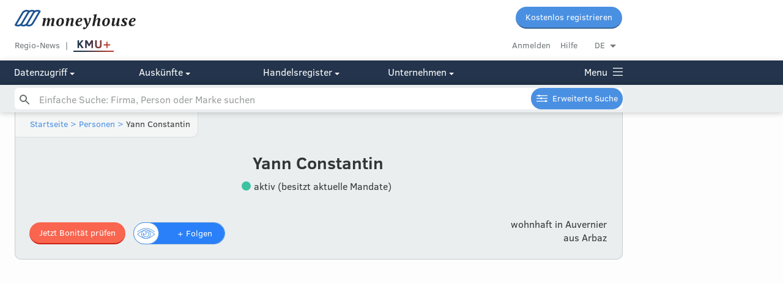

--- FILE ---
content_type: text/html; charset=utf-8
request_url: https://www.moneyhouse.ch/de/person/constantin-yann-126968137701
body_size: 12742
content:
<!DOCTYPE html>
<html lang="de">
  <head>
    <script type="text/javascript" data-cmp-ab="1" src="https://cdn.consentmanager.net/delivery/autoblocking/dc6ba5572498.js" data-cmp-host="d.delivery.consentmanager.net" data-cmp-cdn="cdn.consentmanager.net" data-cmp-codesrc="1"></script>
    <meta charset="utf-8">
    <meta http-equiv="X-UA-Compatible" content="IE=edge">
    <meta name="viewport" content="width=device-width, initial-scale=1, maximum-scale=1, user-scalable=no">
    <meta name="format-detection" content="telephone=no">
    <script type="text/javascript">
      dataLayer=[{
        'dimension1': 'User',
      }];
    </script>
    <script>
      window.addEventListener('DOMContentLoaded', function () {
        (function(w,d,s,l,i){w[l]=w[l]||[];w[l].push({'gtm.start':new Date().getTime(),event:'gtm.js'});var f=d.getElementsByTagName(s)[0],j=d.createElement(s),dl=l!='dataLayer'?'&l='+l:'';j.async=true;j.src='//www.googletagmanager.com/gtm.js?id='+i+dl+'&gtm_auth=undefined&gtm_preview=undefined&gtm_cookies_win=x';f.parentNode.insertBefore(j,f);})(window,document,'script','dataLayer','GTM-MWNJKZ');
        //- -- End Google Tag Manager --
      })
      
    </script>
    <script type="text/javascript">
      digitalData= {
        'page': {
          'pageInfo': {
            'pageID': "constantin-yann-126968137701",
            'pageName': window.location.pathName,
            'language': "",
          },
          'category': {
            'primaryCategory': "hrperson",
            'subCategory1': "overview",
          },
        },
        'component': [
          {
            'componentInfo': {
              'componentID': "35dd3c3a-3a73-41fa-95ff-b72c5f3771ec",
              'componentName': "Yann Constantin",
            },
            'category': {
              'componentType': "hrperson-overview", //company profile ??
            },
            'attributes': {
              'companyCHEID': "",
              'companyCHID': "",
              'companyLegalForm': "",
              'companyLanguage': "",
              'companyStatus': "",
              'hrPersonActiveMandate': "true",
            },
          },
        ],
        'user': [
          {
            'profile': [
              {
                'profileInfo': {
                  'profileID': "",
                  'gender': "",
                },
                'attributes': {
                  'c1': {
                    'subscriptionStatus': "false", // true for premium or not?
                  },
                },
              },
            ],
          },
        ],
      };
    </script>
    <script type="text/javascript">
      digitalData.event = [
        {
          'eventInfo': {
            'eventName': "content-view", //Profile Interaction ??
            'eventAction': "display", //display ??
            'eventPosition': "",
            'eventValue': "",
            'eventNonInteractive': false,
            'type': "hrperson-overview", //company profile ??
            'componentID': "35dd3c3a-3a73-41fa-95ff-b72c5f3771ec",
            'componentName': "Yann Constantin",
            'timeStamp': new Date(),
          },
          'category': {
            'primaryCategory': "hrperson", //company profile ??
            'subCategory1': "overview", //do we need those?
            'subCategory2': "",
            'subCategory3': "",
          },
        },
      ];
    </script>
    <script defer="" src="https://tms.danzz.ch/scripts/t.min.js"></script>
    <link rel="stylesheet" href="/css/styles-87163e3db4.css">
    <!--remove x-default if /person page-->
    <link rel="alternate" hreflang="de" href="https://www.moneyhouse.ch/de/person/constantin-yann-126968137701">
    <link rel="alternate" hreflang="en" href="https://www.moneyhouse.ch/en/person/constantin-yann-126968137701">
    <link rel="alternate" hreflang="fr" href="https://www.moneyhouse.ch/fr/person/constantin-yann-126968137701">
    <link rel="alternate" hreflang="it" href="https://www.moneyhouse.ch/it/person/constantin-yann-126968137701">
    <title>Yann Constantin in Auvernier - Auskünfte | Moneyhouse</title>
    <meta name="description" content="Yann Constantin in Auvernier aus Arbaz ✓ Verbunden mit 1 Firma ✓ keine Beteiligungen ✓ CBOX Services SA ✓">
    <meta name="robots" content="index, follow">
    <meta property="og:site_name" content="Moneyhouse"/>
    <meta property="og:locale" content="de_DE"/>
    <meta property="og:locale:alternate" content="en_GB"/>
    <meta property="og:locale:alternate" content="fr_FR"/>
    <meta property="og:locale:alternate" content="it_IT"/>
    <meta property="og:type" content="business.business"/>
    <meta property="og:title" content="Yann Constantin in Auvernier - Auskünfte | Moneyhouse"/>
    <meta property="og:url" content="http://www.moneyhouse.ch/de/person/constantin-yann-126968137701"/>
    <meta property="og:image" content="http://www.moneyhouse.ch/assets/images/moneyhouse-og.png"/>
    <meta property="og:description" content="Yann Constantin in Auvernier aus Arbaz ✓ Verbunden mit 1 Firma ✓ keine Beteiligungen ✓ CBOX Services SA ✓"/>
    <meta name="twitter:card" content="summary_large_image"/>
    <meta name="twitter:site" content="@moneyhouse_ch"/>
    <meta name="twitter:title" content="Yann Constantin in Auvernier - Auskünfte | Moneyhouse"/>
    <meta name="twitter:description" content="Yann Constantin in Auvernier aus Arbaz ✓ Verbunden mit 1 Firma ✓ keine Beteiligungen ✓ CBOX Services SA ✓"/>
    <meta name="twitter:image" content="http://www.moneyhouse.ch/assets/images/moneyhouse-og.png"/>
    <script type="application/ld+json">
      {
          "@context": "http://schema.org/",
          "@type": "Person",
          "name": "Yann Constantin",
          "url": "http://www.moneyhouse.ch/de/person/constantin-yann-126968137701",
          "nationality": "Schweiz",
          "birthPlace": "Arbaz",
          "worksFor": [{"@type":"EmployeeRole","roleName":"Verwaltungsrat-Einzelmitglied","startDate":"2025-12-24","worksFor":{"@type":"Organization","name":"CBOX Services SA","url":"www.moneyhouse.ch/de/company/cbox-services-sa-14025905631"}}]
      }
      
    </script>
    <link rel="apple-touch-icon" sizes="57x57" href="/assets/favicons/apple-touch-icon-57x57.png">
    <link rel="apple-touch-icon" sizes="60x60" href="/assets/favicons/apple-touch-icon-60x60.png">
    <link rel="apple-touch-icon" sizes="72x72" href="/assets/favicons/apple-touch-icon-72x72.png">
    <link rel="apple-touch-icon" sizes="76x76" href="/assets/favicons/apple-touch-icon-76x76.png">
    <link rel="apple-touch-icon" sizes="114x114" href="/assets/favicons/apple-touch-icon-114x114.png">
    <link rel="apple-touch-icon" sizes="120x120" href="/assets/favicons/apple-touch-icon-120x120.png">
    <link rel="apple-touch-icon" sizes="144x144" href="/assets/favicons/apple-touch-icon-144x144.png">
    <link rel="apple-touch-icon" sizes="152x152" href="/assets/favicons/apple-touch-icon-152x152.png">
    <link rel="apple-touch-icon" sizes="180x180" href="/assets/favicons/apple-touch-icon-180x180.png">
    <link rel="icon" type="image/png" href="/assets/favicons/favicon-32x32.png" sizes="32x32">
    <link rel="icon" type="image/png" href="/assets/favicons/favicon-96x96.png" sizes="96x96">
    <link rel="icon" type="image/png" href="/assets/favicons/favicon-16x16.png" sizes="16x16">
    <link rel="manifest" href="/assets/favicons/manifest.json">
    <link rel="mask-icon" href="/assets/favicons/safari-pinned-tab.svg" color="#5bbad5">
    <script>
      window.audienzz = window.audienzz || {};
      
    </script>
    <script src="https://adnz.co/header.js?adTagId=28" async="async"></script>
    <meta name="theme-color" content="#ffffff">
  </head>
  <body>
    <noscript>
      <iframe src="//www.googletagmanager.com/ns.html?id=GTM-MWNJKZ&gtm_auth=undefined&gtm_preview=undefined&gtm_cookies_win=x" height="0" width="0" style="display:none;visibility:hidden"></iframe>
    </noscript>
    <input id="hrUrl" type="hidden" value="https://handelsregister.moneyhouse.ch/">
    <nav class="header">
      <div class="mobile-blue-header"><a class="logo-container" href="/de/"><img class="narrow-nav-logo is-hidden-tablet" src="/assets/icons/moneyhouse_logo.svg"/><img class="narrow-nav-logo is-hidden-desktop" src="/assets/icons/moneyhouse_logo_white.svg"/></a><a class="js-menu menu-container" href="javascript:void(0)"><span class="menu icon icon-menu_grey">Menu</span></a>
        <div class="section narrow-nav-menu js-menu-target">
          <div class="narrow-nav-inner">
            <div class="l-grid language-radiogroup-mobile">
              <div class="l-grid-cell l-one-whole">
                <div class="section--small radiogroup language-radiogroup">
                  <div class="l-grid-cell l-one-quarter language-item">
                    <input name="locale_de" id="locale_de" type="radio" checked="checked"/>
                    <label class="center js-select-language round-left" for="locale_de" data-lang="de" data-path="/person/constantin-yann-126968137701">DE</label>
                  </div>
                  <div class="l-grid-cell l-one-quarter language-item">
                    <input name="locale_en" id="locale_en" type="radio"/>
                    <label class="center js-select-language" for="locale_en" data-lang="en" data-path="/person/constantin-yann-126968137701">EN</label>
                  </div>
                  <div class="l-grid-cell l-one-quarter language-item">
                    <input name="locale_fr" id="locale_fr" type="radio"/>
                    <label class="center js-select-language" for="locale_fr" data-lang="fr" data-path="/person/constantin-yann-126968137701">FR</label>
                  </div>
                  <div class="l-grid-cell l-one-quarter language-item">
                    <input name="locale_it" id="locale_it" type="radio"/>
                    <label class="center js-select-language round-right" for="locale_it" data-lang="it" data-path="/person/constantin-yann-126968137701">IT</label>
                  </div>
                </div>
              </div>
            </div>
            <div class="section"><a class="button" href="/de/register?redirectUrl=%2Fperson%2Fconstantin-yann-126968137701" external="external">Kostenlos registrieren</a>
              <div class="section--content" style="margin-top: 10px"><a class="gray button button--secondary" href="/de/login?redirectUrl=%2Fperson%2Fconstantin-yann-126968137701">Anmelden</a>
              </div>
            </div>
            <div class="section--small section--bordered no-padding menu-category-mobile">
              <div class="menu-category-mobile">
                <div class="menu-title-item-mobile"><a class="title-link opened" href="javascript:void(0)" #="#">Yann Constantin</a>
                  <div class="hidden-menu-elements">
                    <div class="company-menu-link"><a class="active" href="/de/person/constantin-yann-126968137701" rel="nofollow">Übersicht</a>
                    </div>
                    <div class="company-menu-link"><a href="/de/person/constantin-yann-126968137701/reports" rel="nofollow">Auskünfte</a>
                    </div>
                    <div class="company-menu-link"><a href="/de/person/constantin-yann-126968137701/mandates" rel="nofollow">Mandate</a>
                    </div>
                    <div class="company-menu-link"><a href="/de/person/constantin-yann-126968137701/network" rel="nofollow">Netzwerk</a>
                    </div>
                    <div class="company-menu-link"><a href="/de/person/constantin-yann-126968137701/shares" rel="nofollow">Beteiligungen</a>
                    </div>
                  </div>
                </div>
              </div>
            </div>
            <div class="section--small section--bordered no-padding menu-category-mobile" id="cms-menu" style="display: none"></div>
            <div class="section--small section--bordered no-padding">
              <div class="menu-category-mobile">
                <div class="menu-title-item-mobile"><a href="/de/advancedsearch">Erweiterte Suche</a>
                </div>
              </div>
            </div>
            <div class="section--small section--bordered no-padding menu-category-mobile">
              <div class="menu-category-mobile">
                <div class="menu-title-item-mobile"><a class="title-link opened" href="javascript:void(0)" #="#">Datenzugriff</a>
                  <div class="hidden-menu-elements"><a href="/de/overview">Übersicht Mitgliedschaften</a><a href="/de/membership">Voller Datenzugriff</a><a href="/de/apiintegration">Public API</a><a href="/de/enterprise">Corporate-Angebote</a><a href="/de/companieslists">Firmenlisten</a><a href="https://address.moneyhouse.ch/" rel="nofollow" target="_blank">Adressen kaufen</a>
                  </div>
                </div>
                <div class="menu-title-item-mobile"><a class="title-link closed" href="javascript:void(0)" #="#">Auskünfte</a>
                  <div class="hidden-menu-elements" style="display:none"><a href="/de/businessreports">Übersicht</a><a href="/de/creditrating">Bonitätsauskunft</a><a href="/de/paymentbehaviour">Zahlungsverhalten</a><a href="/de/economicinformation">Wirtschaftsauskunft</a><a href="/de/shareholderinformation">Beteiligungsauskunft</a><a href="/de/paymentcollection">Betreibungsauskunft</a>
                  </div>
                </div>
                <div class="menu-title-item-mobile"><a class="title-link closed" href="javascript:void(0)" #="#">Handelsregister</a>
                  <div class="hidden-menu-elements" style="display:none"><a href="/de/commercialregister/foundation">Firma gründen</a><a href="/de/commercialregister/liquidation">Firma liquidieren</a><a href="/de/commercialregister/services" rel="nofollow">Änderung Eintrag</a>
                  </div>
                </div>
                <div class="menu-title-item-mobile"><a class="title-link closed" href="javascript:void(0)" #="#">Unternehmen</a>
                  <div class="hidden-menu-elements" style="display:none"><a href="/de/about">Über uns</a><a href="https://www.audienzz.ch/premium-brand/moneyhouse" target="_blank">Werbung schalten</a><a href="/de/datasources">Datenquellen</a><a href="/de/contact">Kontakt</a>
                  </div>
                </div>
              </div>
            </div>
            <div class="section--small section--bordered no-padding menu-category-mobile"><a href="/de/kmuplus" rel="nofollow">
                <div id="kmupluslogo"><img src="/assets/images/KMUplus_default.svg" id="kmupluslogo_default" style="height: 26px;"/><img src="/assets/images/KMUplus_hover-active.svg" id="kmupluslogo_hover" style="height: 26px;"/></div></a><a href="/de/region">Regio-News</a><a href="/de/howto">Hilfebereich</a>
            </div>
            <div class="section--small no-padding menu-category-mobile"><a href="/de/terms">AGB</a><a href="/de/privacy">Datenschutz</a><a href="/de/imprint">Impressum</a>
            </div>
            <div class="section--huge"></div>
          </div>
        </div>
      </div>
      <div class="top-nav is-hidden-mobile is-hidden-tablet fixed-header">
        <div class="nav-desktop">
          <div class="container">
            <div class="content">
              <div class="l-grid-cell l-one-whole">
                <div class="l-grid-cell l-three-fifths"><a class="header__logo" href="/de/"><img class="header__logo__img" src="/assets/icons/moneyhouse_logo.svg"/></a>
                </div>
                <div class="l-grid-cell l-two-fifths header__buttons"><a class="button button--small" href="/de/register?redirectUrl=%2Fperson%2Fconstantin-yann-126968137701" external="external">Kostenlos registrieren</a>
                </div>
              </div>
              <div class="l-grid-cell l-one-whole">
                <div class="l-grid-cell l-three-fifths header__service__nav service-link-block"><a class="top-nav-item service gray" href="/de/region">Regio-News</a><a class="top-nav-item gray no-after" href="/de/kmuplus" rel="nofollow">
                    <div id="kmupluslogo"><img src="/assets/images/KMUplus_default.svg" id="kmupluslogo_default" style="height: 26px;"/><img src="/assets/images/KMUplus_hover-active.svg" id="kmupluslogo_hover" style="height: 26px;"/></div></a><a class="js-trigger-modal js-auto-redirect hidden" href="javascript:void(0)" id="scroll-login" data-modal-id="login-modal" data-redirect-uri="http://www.moneyhouse.ch/de/person/constantin-yann-126968137701"></a>
                </div>
                <div class="l-grid-cell l-two-fifths header__account__nav"><a class="gray top-nav-item" href="/de/login?redirectUrl=%2Fperson%2Fconstantin-yann-126968137701">Anmelden</a><a class="top-nav-item gray" href="/de/howto">Hilfe</a>
                  <div class="dropdown-container minor top-nav-item last" id="language-dropdown">
                    <div class="dropdown js-dropdown-toggle">DE</div>
                    <ul class="dropdown-options js-dropdown-options not-displayed">
                      <li><a class="js-select-language" href="javascript:void(0)" data-path="/person/constantin-yann-126968137701" data-lang="de">Deutsch</a>
                      </li>
                      <li><a class="js-select-language" href="javascript:void(0)" data-path="/person/constantin-yann-126968137701" data-lang="fr">Français</a>
                      </li>
                      <li><a class="js-select-language" href="javascript:void(0)" data-path="/person/constantin-yann-126968137701" data-lang="it">Italiano</a>
                      </li>
                      <li><a class="js-select-language" href="javascript:void(0)" data-path="/person/constantin-yann-126968137701" data-lang="en">English</a>
                      </li>
                    </ul>
                  </div>
                </div>
              </div>
            </div>
          </div>
          <div class="header-navigation" style="background: #23344c;">
            <div class="container">
              <div class="content">
                <div class="l-grid is-hidden-tablet">
                  <div class="l-grid-cell l-one-fifth is-hidden-tablet"><a class="js-header-menu-button" href="javascript:void(0)" #="#">Datenzugriff
                      <div class="icon icon-select-arrow-white"></div></a>
                  </div>
                  <div class="l-grid-cell l-one-fifth is-hidden-tablet"><a class="js-header-menu-button" href="javascript:void(0)" #="#">Auskünfte
                      <div class="icon icon-select-arrow-white"></div></a>
                  </div>
                  <div class="l-grid-cell l-one-fifth is-hidden-tablet"><a class="js-header-menu-button" href="javascript:void(0)" #="#">Handelsregister
                      <div class="icon icon-select-arrow-white"></div></a>
                  </div>
                  <div class="l-grid-cell l-one-fifth is-hidden-tablet"><a class="js-header-menu-button" href="javascript:void(0)" #="#">Unternehmen
                      <div class="icon icon-select-arrow-white"></div></a>
                  </div><a class="js-header-menu-button menu-link" href="javascript:void(0)" style="float: right; margin: 0;">Menu
                    <div class="menu-icon icon-menu_white"></div>
                    <div class="menu-icon-close icon-close" style="display: none;"></div></a>
                </div>
                <div class="mobile-menu is-hidden-desktop"><a class="js-header-menu-button is-hidden-desktop" href="javascript:void(0)" #="#">Datenzugriff
                    <div class="icon icon-select-arrow-white"></div></a><a class="js-header-menu-button is-hidden-desktop" href="javascript:void(0)" #="#">Auskünfte
                    <div class="icon icon-select-arrow-white"></div></a><a class="js-header-menu-button is-hidden-desktop" href="javascript:void(0)" #="#">Handelsregister
                    <div class="icon icon-select-arrow-white"></div></a><a class="js-header-menu-button is-hidden-desktop" href="javascript:void(0)" #="#">Unternehmen
                    <div class="icon icon-select-arrow-white"></div></a><a class="js-header-menu-button menu-link" href="javascript:void(0)" style="float: right; margin: 0;">Menu
                    <div class="menu-icon icon-menu_white"></div>
                    <div class="menu-icon-close icon-close" style="display: none;"></div></a>
                </div>
              </div>
            </div>
          </div>
        </div>
        <!-- hide search on kmuplus-->
        <div class="header-navigation-search" id="autohide-search-desktop" style="background: #ebeeef; background: #ebeeef; display: block; position: fixed; width: 100%; box-shadow: 0 0 10px 0 rgba(0,0,0,0.25)">
          <div class="container">
            <div class="content search--sticky-header">
              <form class="search-form" id="search" action="/de/search" method="GET" autocomplete="off">
                <input class="js-instant-search search" type="text" name="q" placeholder="Einfache Suche: Firma, Person oder Marke suchen" value=""/>
                <input type="hidden" name="activeMandates" value=""/>
                <input type="hidden" name="status" value=""/>
                <input type="hidden" name="tab" value=""/>
                <input class="search-submit" type="submit"/><a class="button button--small advancedsearch-button advancedsearch-white" href="/de/advancedsearch">Erweiterte Suche</a>
              </form>
              <div class="instant-search-templates not-displayed">
                <div id="instant-search-item-organisation-template">
                  <li class="instant-search-item">
                    <div>
                      <div class="l-grid-cell icon-col">
                        <div class="med-icon template-icon">
                          <div class="icon-company_liquidation"></div>
                        </div>
                      </div>
                      <div class="l-grid-cell">
                        <div class="template-content"></div>
                        <div class="template-detail minor">
                        </div>
                      </div>
                    </div>
                  </li>
                </div>
                <div id="instant-search-item-person-template">
                  <li class="instant-search-item">
                    <div>
                      <div class="l-grid-cell icon-col">
                        <div class="med-icon template-icon">
                          <div class="icon-person_active"></div>
                        </div>
                      </div>
                      <div class="l-grid-cell">
                        <div class="template-content"></div>
                        <div class="template-detail minor">
                        </div>
                      </div>
                    </div>
                  </li>
                </div>
                <div id="instant-search-item-brand-template">
                  <li class="instant-search-item">
                    <div>
                      <div class="l-grid-cell icon-col">
                        <div class="med-icon template-icon">
                          <div class="icon-brand_active"></div>
                        </div>
                      </div>
                      <div class="l-grid-cell">
                        <div class="template-content"></div>
                        <div class="template-detail minor">
                        </div>
                      </div>
                    </div>
                  </li>
                </div>
                <div id="instant-search-item-header-template">
                  <li class="instant-search-category-header">
                    <div class="l-grid">
                      <div class="l-grid-cell">
                        <div class="t-h4 template-content"></div>
                      </div>
                    </div>
                  </li>
                </div>
                <div id="instant-search-item-trailer-template">
                  <li class="instant-search-trailer">
                    <div class="l-grid">
                      <div class="l-grid-cell"><a class="template-content" href="/de/search?q=undefined"></a>
                      </div>
                    </div>
                  </li>
                </div>
              </div>
            </div>
          </div>
        </div>
        <div class="overlay-menu overlay-menu-div">
          <div class="container overlay-menu-div">
            <div class="content overlay-menu-div">
              <div class="l-grid">
                <div class="l-grid-cell l-one-fifth l-mobile-one-whole section l-tablet-one-quarter"><b class="section--header">Datenzugriff</b>
                  <div class="l-grid">
                    <div class="l-grid-cell l-one-whole">
                      <ul>
                        <li><a href="/de/overview">Übersicht Mitgliedschaften</a>
                        </li>
                        <li><a href="/de/membership">Voller Datenzugriff</a>
                        </li>
                        <li><a href="/de/apiintegration">Public API</a>
                        </li>
                        <li><a href="/de/enterprise">Corporate-Angebote</a>
                        </li>
                        <li><a href="/de/companieslists">Firmenlisten</a>
                        </li>
                        <li><a href="https://address.moneyhouse.ch/" rel="nofollow" target="_blank">Adressen kaufen</a>
                        </li>
                      </ul>
                    </div>
                  </div>
                </div>
                <div class="l-grid-cell l-one-fifth l-mobile-one-whole section l-tablet-one-quarter"><b class="section--header">Auskünfte</b>
                  <div class="l-grid">
                    <div class="l-grid-cell l-one-whole">
                      <ul>
                        <li><a href="/de/businessreports">Übersicht</a>
                        </li>
                        <li><a href="/de/creditrating">Bonitätsauskunft</a>
                        </li>
                        <li><a href="/de/paymentbehaviour">Zahlungsverhalten</a>
                        </li>
                        <li><a href="/de/economicinformation">Wirtschaftsauskunft</a>
                        </li>
                        <li><a href="/de/shareholderinformation">Beteiligungsauskunft</a>
                        </li>
                        <li><a href="/de/paymentcollection">Betreibungsauskunft</a>
                        </li>
                      </ul>
                    </div>
                  </div>
                </div>
                <div class="l-grid-cell l-one-fifth l-mobile-one-whole section l-tablet-one-quarter"><b class="section--header">Handelsregister</b>
                  <div class="l-grid">
                    <div class="l-grid-cell l-one-whole">
                      <ul>
                        <li><a href="/de/commercialregister/foundation">Firma gründen</a>
                        </li>
                        <li><a href="/de/commercialregister/liquidation">Firma liquidieren</a>
                        </li>
                        <li><a href="/de/commercialregister/services" rel="nofollow">Änderung Eintrag</a>
                        </li>
                      </ul>
                    </div>
                  </div>
                </div>
                <div class="l-grid-cell l-one-fifth l-mobile-one-whole section l-tablet-one-quarter"><b class="section--header">Unternehmen</b>
                  <div class="l-grid">
                    <div class="l-grid-cell l-one-whole">
                      <ul>
                        <li><a href="/de/about">Über uns</a>
                        </li>
                        <li><a href="https://www.audienzz.ch/premium-brand/moneyhouse" target="_blank">Werbung schalten</a>
                        </li>
                        <li><a href="/de/datasources">Datenquellen</a>
                        </li>
                        <li><a href="/de/contact">Kontakt</a>
                        </li>
                      </ul>
                    </div>
                  </div>
                </div>
                <div class="l-grid-cell l-one-fifth l-mobile-one-whole section footer--login-section">
                  <div class="l-grid">
                    <div class="l-grid-cell l-one-whole">
                      <li><a class="gray" href="/de/login?redirectUrl=%2Fperson%2Fconstantin-yann-126968137701">Anmelden</a>
                      </li>
                      <li><a href="/de/howto">Hilfebereich</a>
                      </li>
                      <div class="section">
                        <li><a class="no-hover" href="javascript:void(0)" #="#">Sprache wechseln</a>
                        </li>
                        <li><a class="js-select-language" href="javascript:void(0)" data-path="/person/constantin-yann-126968137701" data-lang="de">DE |&nbsp</a><a class="js-select-language" href="javascript:void(0)" data-path="/person/constantin-yann-126968137701" data-lang="fr">FR |&nbsp</a><a class="js-select-language" href="javascript:void(0)" data-path="/person/constantin-yann-126968137701" data-lang="it">IT |&nbsp</a><a class="js-select-language" href="javascript:void(0)" data-path="/person/constantin-yann-126968137701" data-lang="en">EN</a>
                        </li>
                      </div>
                      <div class="section">
                        <li><a href="/de/kmuplus" rel="nofollow">KMU+</a>
                        </li>
                        <li><a href="/de/region">Regio-News</a>
                        </li>
                      </div>
                    </div>
                  </div>
                </div>
              </div>
              <div class="section--huge">
                <div class="l-grid">
                  <div class="l-grid-cell l-one-whole">
                    <div class="kmuplus-article-banner-holder"><b>KMU+</b><a href="/de/kmuplus"><img src="/assets/images/KMU_button_alle-artikel.svg"/></a></div>
                    <div class="l-grid section">
                      <div class="l-grid-cell l-one-half"><a href="/kmuplus/technologie/was-bringt-mir-e-bill-als-unternehmen-id.1209">
                          <div class="kmuplus-article-banner"><img class="kmuplus-article-banner-image" src="https://s3.adnz.co/sustainable-switzerland-dev/s-ch/thumbnail_Adobe_Stock_315705083_8fb4a5cd8c.jpeg"/>
                            <div class="kmuplus-article-banner-details">
                              <p class="kmuplus-article-banner-details-topic">Technologie</p>
                              <p class="kmuplus-article-banner-details-title">Was bringt mir eBill als Unternehmen?</p><img class="kmuplus-article-banner-details-underline" src="/assets/images/verlaufslinie_teaser-navigation.svg"/>
                            </div>
                          </div></a></div>
                      <div class="l-grid-cell l-one-half"><a href="/kmuplus/wirtschaft/nzz-streit-um-den-digitalen-brief-der-post-was-bedeutet-er-fuer-firmen-id.1207">
                          <div class="kmuplus-article-banner"><img class="kmuplus-article-banner-image" src="https://s3.adnz.co/sustainable-switzerland-dev/s-ch/thumbnail_Adobe_Stock_417839646_38b92358de.jpeg"/>
                            <div class="kmuplus-article-banner-details">
                              <p class="kmuplus-article-banner-details-topic">Wirtschaft</p>
                              <p class="kmuplus-article-banner-details-title">Innovativ oder überflüssig? Der digitale Brief der Post macht privaten IT-Firmen Konkurrenz. Diese sind besorgt</p><img class="kmuplus-article-banner-details-underline" src="/assets/images/verlaufslinie_teaser-navigation.svg"/>
                            </div>
                          </div></a></div>
                    </div>
                  </div>
                </div>
              </div>
            </div>
          </div>
        </div>
      </div>
      <div class="is-hidden-mobile" style="height: 137px;"></div>
      <!-- hide search on kmuplus-->
      <div class="search-placeholder is-hidden-mobile is-hidden-tablet" style="height: 2.8rem;"></div>
    </nav>
    <!-- hide search on kmuplus-->
    <div class="search-placeholder is-hidden-desktop"></div>
    <form class="search-form is-hidden-desktop" id="autohide-search" action="/de/search" method="GET" autocomplete="off">
      <input class="js-instant-search search search--menu search-hide-on-scroll is-hidden-desktop" type="text" name="q" placeholder="Einfache Suche: Firma, Person oder Marke suchen" value=""/>
      <input type="hidden" name="activeMandates" value=""/>
      <input type="hidden" name="status" value=""/>
      <input type="hidden" name="tab" value=""/>
      <input class="search-submit" type="submit"/>
    </form>
    <div class="instant-search-templates not-displayed">
      <div id="instant-search-item-organisation-template">
        <li class="instant-search-item">
          <div>
            <div class="l-grid-cell icon-col">
              <div class="med-icon template-icon">
                <div class="icon-company_liquidation"></div>
              </div>
            </div>
            <div class="l-grid-cell">
              <div class="template-content"></div>
              <div class="template-detail minor">
              </div>
            </div>
          </div>
        </li>
      </div>
      <div id="instant-search-item-person-template">
        <li class="instant-search-item">
          <div>
            <div class="l-grid-cell icon-col">
              <div class="med-icon template-icon">
                <div class="icon-person_active"></div>
              </div>
            </div>
            <div class="l-grid-cell">
              <div class="template-content"></div>
              <div class="template-detail minor">
              </div>
            </div>
          </div>
        </li>
      </div>
      <div id="instant-search-item-brand-template">
        <li class="instant-search-item">
          <div>
            <div class="l-grid-cell icon-col">
              <div class="med-icon template-icon">
                <div class="icon-brand_active"></div>
              </div>
            </div>
            <div class="l-grid-cell">
              <div class="template-content"></div>
              <div class="template-detail minor">
              </div>
            </div>
          </div>
        </li>
      </div>
      <div id="instant-search-item-header-template">
        <li class="instant-search-category-header">
          <div class="l-grid">
            <div class="l-grid-cell">
              <div class="t-h4 template-content"></div>
            </div>
          </div>
        </li>
      </div>
      <div id="instant-search-item-trailer-template">
        <li class="instant-search-trailer">
          <div class="l-grid">
            <div class="l-grid-cell"><a class="template-content" href="/de/search?q=undefined"></a>
            </div>
          </div>
        </li>
      </div>
    </div>
    <div id="flash-message-target">
    </div>
    <div class="skyscraper-left js-stickify">
      <aside class="advertising-skyscraper-left" id="adnz_halfpage_2"></aside>
    </div>
    <div class="container">
      <div class="content content-subheader">
        <header class="sub-header">
          <div class="container">
            <div class="breadcrumb-navigation">
              <script type="application/ld+json">
                {
                 "@context": "http://schema.org",
                 "@type": "BreadcrumbList",
                 "itemListElement":
                 [
                  {
                   "@type": "ListItem",
                   "position": 1,
                   "item":
                   {
                    "@id": "/de/",
                       "name": "Startseite"
                       }
                     },
                     {
                      "@type": "ListItem",
                     "position": 2,
                     "item":
                      {
                        "@id": "/de/list/person/constantin-yann",
                        "name": "Personen"
                      }
                     }
                    ]
                   }
              </script><a href="/de/">Startseite</a><a href="javascript:void(0)"> &gt; </a><a href="/de/list/person/constantin-yann">Personen</a><a href="javascript:void(0)"> &gt; </a><span>Yann Constantin</span>
            </div>
          </div>
          <div class="container">
            <div class="content-padding">
              <div class="l-grid">
                <div class="section l-grid-cell l-one-whole center">
                  <h1>Yann Constantin
                  </h1>
                  <div class="section--small">
                    <div class="company-status-icon company-status-icon--active vertical-middle margin-right-5"></div><span class="vertical-middle margin-right-5">aktiv (besitzt aktuelle Mandate)</span>
                  </div>
                </div>
                <div class="section"></div>
                <div class="l-grid-cell l-three-fifths l-tablet-one-whole">
                  <div class="section"></div>
                  <div class="float-left-desktop is-hidden-mobile is-hidden-tablet" style="width: 320px"><a class="button button--small button--orange" href="/de/person/constantin-yann-126968137701/reports#creditworthiness-report" rel="nofollow">Jetzt Bonität prüfen</a>
                    <div class="is-hidden-mobile is-hidden-tablet follow-tooltip-container not-displayed" id="follow-tooltip">
                      <div class="sub-header-follow-tooltip tooltip tooltip--below"><span id="followTooltipText">So bleiben Sie über "Yann Constantin" auf dem Laufenden, bitte anmelden oder kostenlos registrieren.</span><span class="not-displayed" id="unfollowTooltipText">Sie folgen jetzt "Yann Constantin"</span>
                      </div>
                    </div>
                    <div class="onoffswitch  " data-text-follow="+ Folgen" data-text-unfollow="Entfolgen" data-group-overlay-title="Diese Person einer Gruppe hinzufügen" data-entity="constantin-yann-126968137701" data-entity-name='{"firstName":"Yann","lastName":"Constantin","name":"Yann Constantin","title":null,"validFrom":"2025-12-24","invalidFrom":null,"language":null}' data-user-follows="false" data-entity-type="person" data-modal-id="follow-register-modal">
                      <input class="onoffswitch-checkbox  button--margin js-follow" type="checkbox" name="onoffswitch" id="onoffswitch-followconstantin-yann-126968137701" data-group-overlay-title="Diese Person einer Gruppe hinzufügen" data-text-follow="+ Folgen" data-text-unfollow="Entfolgen" data-entity="constantin-yann-126968137701" data-entity-name='{"firstName":"Yann","lastName":"Constantin","name":"Yann Constantin","title":null,"validFrom":"2025-12-24","invalidFrom":null,"language":null}' data-user-follows="false" data-entity-type="person" data-modal-id="follow-register-modal"/>
                      <label class="onoffswitch-label " hovertitle="Jetzt folgen" data-hover-title-unfollow="Nicht mehr folgen" data-hover-title-follow="Jetzt folgen" for="onoffswitch-followconstantin-yann-126968137701"><span class="onoffswitch-inner "><span class="follow-unfollow-text follow">+ Folgen</span></span><span class="onoffswitch-switch ">
                          <image class="onoffswitch-icon " src="/assets/icons/product_follow_blue.svg"></image></span></label>
                    </div>
                  </div>
                  <div class="is-hidden-desktop">
                    <div class="l-grid"><a class="button button--small button--orange l-grid-cell l-one-half grid-button" href="/de/person/constantin-yann-126968137701/reports#creditworthiness-report" rel="nofollow">Bonität prüfen</a>
                      <div class="is-hidden-mobile is-hidden-tablet follow-tooltip-container not-displayed" id="follow-tooltip">
                        <div class="sub-header-follow-tooltip tooltip tooltip--below"><span id="followTooltipText">So bleiben Sie über "Yann Constantin" auf dem Laufenden, bitte anmelden oder kostenlos registrieren.</span><span class="not-displayed" id="unfollowTooltipText">Sie folgen jetzt "Yann Constantin"</span>
                        </div>
                      </div>
                      <div class="onoffswitch   l-one-half l-grid-cell" data-text-follow="+ Folgen" data-text-unfollow="Entfolgen" data-group-overlay-title="Diese Person einer Gruppe hinzufügen" data-entity="constantin-yann-126968137701" data-entity-name='{"firstName":"Yann","lastName":"Constantin","name":"Yann Constantin","title":null,"validFrom":"2025-12-24","invalidFrom":null,"language":null}' data-user-follows="false" data-entity-type="person" data-modal-id="follow-register-modal">
                        <input class="onoffswitch-checkbox  button--margin js-follow l-one-half l-grid-cell" type="checkbox" name="onoffswitch" id="onoffswitch-followconstantin-yann-126968137701mobile" data-group-overlay-title="Diese Person einer Gruppe hinzufügen" data-text-follow="+ Folgen" data-text-unfollow="Entfolgen" data-entity="constantin-yann-126968137701" data-entity-name='{"firstName":"Yann","lastName":"Constantin","name":"Yann Constantin","title":null,"validFrom":"2025-12-24","invalidFrom":null,"language":null}' data-user-follows="false" data-entity-type="person" data-modal-id="follow-register-modal"/>
                        <label class="onoffswitch-label " hovertitle="Jetzt folgen" data-hover-title-unfollow="Nicht mehr folgen" data-hover-title-follow="Jetzt folgen" for="onoffswitch-followconstantin-yann-126968137701mobile"><span class="onoffswitch-inner "><span class="follow-unfollow-text follow">+ Folgen</span></span><span class="onoffswitch-switch ">
                            <image class="onoffswitch-icon " src="/assets/icons/product_follow_blue.svg"></image></span></label>
                      </div>
                    </div>
                  </div>
                </div>
                <div class="l-grid-cell l-two-fifths l-tablet-one-whole person-profile-addresses" style="vertical-align: bottom;">
                  <div class="section is-hidden-desktop"></div>
                  <div class="current-address">
                    <!--if person.currentDomicile.zip//span=person.currentDomicile.zip + ' '
                    --><span>wohnhaft in Auvernier</span>
                  </div>
                  <div class="hometowns"><span>aus Arbaz</span>
                  </div>
                </div>
                <div class="section"></div>
              </div>
            </div>
          </div>
        </header>
      </div>
      <div class="content">
        <aside class="advertising">
          <aside class="banner-ad container section" id="adnz_wideboard_1"></aside>
        </aside>
        <div class="container">
          <div class="l-grid">
            <div class="l-grid-cell l-one-fifth is-hidden-mobile js-stickify left-sticky-menu" style="max-width: 180px">
              <div class="section">
                <div class="company-menu-link"><a class="active" href="/de/person/constantin-yann-126968137701" rel="nofollow">Übersicht</a>
                </div>
                <div class="company-menu-link"><a href="/de/person/constantin-yann-126968137701/reports" rel="nofollow">Auskünfte</a>
                </div>
                <div class="company-menu-link"><a href="/de/person/constantin-yann-126968137701/mandates" rel="nofollow">Mandate</a>
                </div>
                <div class="company-menu-link"><a href="/de/person/constantin-yann-126968137701/network" rel="nofollow">Netzwerk</a>
                </div>
                <div class="company-menu-link"><a href="/de/person/constantin-yann-126968137701/shares" rel="nofollow">Beteiligungen</a>
                </div>
              </div>
            </div>
            <div class="l-grid-cell l-one-fifth is-hidden-mobile" style="max-width: 180px">
              <div class="section"></div>
            </div>
            <div class="l-grid-cell l-four-fifths l-tablet-four-fifths section--fixed-height l-mobile-one-whole" style="margin-left: 0">
              <div class="container">
                <div class="content" style="padding: 0;">
                  <article class="page">
                    <div class="section">
                      <div class="card card-reports card--big-border-top">
                        <div class="section">
                          <h2>Auskünfte zu&nbspYann Constantin
                          </h2>
                          <div class="section--small t-sublegend">*angezeigte Auskünfte sind Beispiele
                          </div>
                          <div class="l-grid">
                            <div class="l-grid-cell l-one-half l-mobile-one-whole l-tablet-one-whole">
                              <div class="section">
                                <div class="l-grid">
                                  <div class="l-grid-cell l-one-quarter"><img class="shadow card-report-image" src="/dam/jcr:6ee69e88-fc07-49aa-8bee-0ee02d08bd12" alt="preview"/>
                                  </div>
                                  <div class="l-grid-cell l-three-quarters">
                                    <h4>Bonitätsauskunft</h4>
                                    <div class="section--small"></div><span>Einschätzung der Bonität mit einer Ampel als Risikoindikator.</span><br/><a href="/de/person/constantin-yann-126968137701/reports#creditworthiness-report" rel="nofollow">Mehr erfahren</a>
                                  </div>
                                </div>
                              </div>
                            </div>
                            <div class="l-grid-cell l-one-half l-mobile-one-whole l-tablet-one-whole">
                              <div class="section">
                                <div class="l-grid">
                                  <div class="l-grid-cell l-one-quarter"><img class="shadow card-report-image" src="/dam/jcr:0c23490e-93fc-4997-9109-469ff459e2a8" alt="preview"/>
                                  </div>
                                  <div class="l-grid-cell l-three-quarters">
                                    <h4>Personendossier</h4>
                                    <div class="section--small"></div><span>Alle Personeninformationen kompakt in einem Dokument.</span><br/><a href="/de/person/constantin-yann-126968137701/reports#personendossier-report" rel="nofollow">Mehr erfahren</a>
                                  </div>
                                </div>
                              </div>
                            </div>
                          </div>
                        </div>
                      </div>
                    </div>
                    <div class="section">
                      <div class="card card--big-border-top">
                        <div class="section">
                          <h2>Mandate</h2>
                          <div class="section"><a class="button button--secondary unlock" href="/register?redirectUrl=%2Fperson%2Fconstantin-yann-126968137701" rel="nofollow">Exklusiv für registrierte Mitglieder</a>
                          </div>
                        </div>
                      </div>
                    </div>
                    <div class="section">
                      <div class="card card--big-border-top">
                        <div class="l-grid">
                          <div class="l-grid-cell l-one-half l-mobile-one-whole l-tablet-one-whole section">
                            <h2>Netzwerk</h2>
                            <div class="section">
                              <div id="network" data-entity-type="person" data-entity-uri="constantin-yann-126968137701" data-width="435" data-height="180" data-distance="60">
                                <!--hide the filters, but keep them for functionality-->
                                <div class="network-filter-div l-grid" id="network-filter-div" style="display: none;">
                                  <div class="l-grid-cell l-one-third l-mobile-one-whole"><b>Status</b>
                                    <div class="filterbox-item">
                                      <input class="filterbox-item-input" name="activeRelations" id="activeRelations" type="checkbox" checked="checked" autocomplete="off" value="value"/>
                                      <label class="filterbox-item-label" for="activeRelations">aktive Verbindungen
                                      </label>
                                    </div>
                                    <div class="filterbox-item">
                                      <input class="filterbox-item-input" name="inactiveRelations" id="inactiveRelations" type="checkbox" autocomplete="off" value="value"/>
                                      <label class="filterbox-item-label" for="inactiveRelations">inaktive Verbindungen
                                      </label>
                                    </div>
                                    <div class="section--small"></div><b>Management</b>
                                    <div class="filterbox-item">
                                      <input class="filterbox-item-input" name="showTopManagement" id="showTopManagement" type="checkbox" checked="checked" autocomplete="off" value="value"/>
                                      <label class="filterbox-item-label" for="showTopManagement">oberstes Management
                                      </label>
                                    </div>
                                    <div class="filterbox-item">
                                      <input class="filterbox-item-input" name="showManagement" id="showManagement" type="checkbox" checked="checked" autocomplete="off" value="value"/>
                                      <label class="filterbox-item-label" for="showManagement">Geschäftsführung
                                      </label>
                                    </div>
                                    <div class="filterbox-item">
                                      <input class="filterbox-item-input" name="showOtherFunctions" id="showOtherFunctions" type="checkbox" checked="checked" autocomplete="off" value="value"/>
                                      <label class="filterbox-item-label" for="showOtherFunctions">andere Funktionen
                                      </label>
                                    </div>
                                    <div class="filterbox-item">
                                      <input class="filterbox-item-input" name="showSignatories" id="showSignatories" type="checkbox" checked="checked" autocomplete="off" value="value"/>
                                      <label class="filterbox-item-label" for="showSignatories">Zeichnungsberechtigte
                                      </label>
                                    </div>
                                  </div>
                                  <div class="l-grid-cell l-one-third l-mobile-one-whole">
                                    <div class="section--small is-visible-mobile"></div><b>Verbindungen</b>
                                    <div class="filterbox-item">
                                      <input class="filterbox-item-input" name="showOrganisations" id="showOrganisations" type="checkbox" checked="checked" autocomplete="off" value="value"/>
                                      <label class="filterbox-item-label" for="showOrganisations">zu Firmen
                                      </label>
                                    </div>
                                    <div class="filterbox-item">
                                      <input class="filterbox-item-input" name="showPersons" id="showPersons" type="checkbox" checked="checked" autocomplete="off" value="value"/>
                                      <label class="filterbox-item-label" for="showPersons">zu Personen
                                      </label>
                                    </div>
                                    <div class="section--small"></div><b>Revisionsstellen</b>
                                    <div class="filterbox-item">
                                      <input class="filterbox-item-input" name="showRevisions" id="showRevisions" type="checkbox" checked="checked" autocomplete="off" value="value"/>
                                      <label class="filterbox-item-label" for="showRevisions">Revisionsstellen
                                      </label>
                                    </div>
                                  </div>
                                  <div class="l-grid-cell l-one-third l-mobile-one-whole pull-right-tablet">
                                    <div class="section--small is-visible-mobile"></div><a class="button button--secondary network-button btn-reset-network js-reset-network" href="javascript:void(0)">Zurücksetzen</a><br/><a class="button pagination--arrow button--secondary network-button btn-back-network js-back-network" href="javascript:void(0)"></a><a class="button pagination--arrow button--secondary network-button btn-forward-network js-forward-network" href="javascript:void(0)"></a><a class="button button--secondary network-button btn-zoom-in-network js-zoom-in-network" href="javascript:void(0)">+</a><a class="button button--secondary network-button btn-zoom-out-network js-zoom-out-network" href="javascript:void(0)">-</a>
                                  </div>
                                </div>
                                <svg id="svg">
                                  <defs>
                                    <filter id="hidden-text">
                                      <feGaussianBlur in="SourceGraphic" stdDeviation="2"></feGaussianBlur>
                                    </filter>
                                    <image id="activeCompany" xlink:href="/assets/icons/company_active.svg" x="-12" y="-12" width="24" height="24"></image>
                                    <image id="inactiveCompany" xlink:href="/assets/icons/company_inactive.svg" x="-12" y="-12" width="24" height="24"></image>
                                    <image id="liquidationCompany" xlink:href="/assets/icons/company_liquidation.svg" x="-12" y="-12" width="24" height="24"></image>
                                    <image id="activeLiquidationCompany" xlink:href="/assets/icons/company_active_liquidation.svg" x="-12" y="-12" width="24" height="24"></image>
                                    <image id="activePerson" xlink:href="/assets/icons/person_active.svg" x="-12" y="-12" width="24" height="24"></image>
                                    <image id="inactivePerson" xlink:href="/assets/icons/person_inactive.svg" x="-12" y="-12" width="24" height="24"></image>
                                  </defs>
                                </svg>
                              </div>
                            </div>
                            <div class="section is-hidden-desktop"><a class="button button--secondary" href="/de/person/constantin-yann-126968137701/network" rel="nofollow">Netzwerk im Detail ansehen</a>
                            </div>
                          </div>
                          <div class="l-grid-cell l-one-half l-mobile-one-whole l-tablet-one-whole section">
                            <h2>Beteiligungen</h2>
                            <div class="section"><span>Es liegen uns keine Angaben zu den Beteiligungen vor.</span>
                            </div>
                          </div>
                          <div class="l-grid-cell l-one-half is-hidden-mobile is-hidden-tablet section"><a class="button button--secondary" href="/de/person/constantin-yann-126968137701/network" rel="nofollow">Netzwerk im Detail ansehen</a>
                          </div>
                        </div>
                      </div>
                    </div>
                    <div class="section">
                      <aside class="banner-ad container section" id="adnz_wideboard_2"></aside>
                    </div>
                  </article>
                </div>
              </div>
            </div>
          </div>
        </div>
      </div>
      <div class="sidebar js-stickify">
        <aside class="advertising-skyscraper" id="adnz_halfpage_1"></aside>
      </div>
    </div>
    <div id="adnz_1x1"></div>
    <footer class="section--main footer">
      <div class="container">
        <div class="content">
          <div class="l-grid">
            <div class="l-grid-cell l-one-whole">
              <div class="section">
                <ul class="social-icons">
                  <!-- li: +link('https://www.facebook.com/moneyhouse.ch')&attributes({title:__('Moneyhouse auf Facebook')}).icon-facebook-->
                  <!-- li: +link('https://twitter.com/moneyhouse_ch')&attributes({title:__('Moneyhouse auf Twitter')}).icon-twitter-->
                  <li><a class="icon-linkedIn" href="https://www.linkedin.com/company/moneyhouse-ch" title="Moneyhouse auf Linkedin" target="_blank"></a>
                  </li>
                </ul>
              </div>
            </div>
          </div>
          <div class="l-grid">
            <div class="l-grid-cell l-one-fifth l-mobile-one-whole section l-tablet-one-quarter"><b class="section--header">Datenzugriff</b>
              <div class="l-grid">
                <div class="l-grid-cell l-one-whole">
                  <ul>
                    <li><a href="/de/overview">Übersicht Mitgliedschaften</a>
                    </li>
                    <li><a href="/de/membership">Voller Datenzugriff</a>
                    </li>
                    <li><a href="/de/apiintegration">Public API</a>
                    </li>
                    <li><a href="/de/enterprise">Corporate-Angebote</a>
                    </li>
                    <li><a href="/de/companieslists">Firmenlisten</a>
                    </li>
                    <li><a href="https://address.moneyhouse.ch/" rel="nofollow" target="_blank">Adressen kaufen</a>
                    </li>
                  </ul>
                </div>
              </div>
            </div>
            <div class="l-grid-cell l-one-fifth l-mobile-one-whole section l-tablet-one-quarter"><b class="section--header">Auskünfte</b>
              <div class="l-grid">
                <div class="l-grid-cell l-one-whole">
                  <ul>
                    <li><a href="/de/businessreports">Übersicht</a>
                    </li>
                    <li><a href="/de/creditrating">Bonitätsauskunft</a>
                    </li>
                    <li><a href="/de/paymentbehaviour">Zahlungsverhalten</a>
                    </li>
                    <li><a href="/de/economicinformation">Wirtschaftsauskunft</a>
                    </li>
                    <li><a href="/de/shareholderinformation">Beteiligungsauskunft</a>
                    </li>
                    <li><a href="/de/paymentcollection">Betreibungsauskunft</a>
                    </li>
                  </ul>
                </div>
              </div>
            </div>
            <div class="l-grid-cell l-one-fifth l-mobile-one-whole section l-tablet-one-quarter"><b class="section--header">Handelsregister</b>
              <div class="l-grid">
                <div class="l-grid-cell l-one-whole">
                  <ul>
                    <li><a href="/de/commercialregister/foundation">Firma gründen</a>
                    </li>
                    <li><a href="/de/commercialregister/liquidation">Firma liquidieren</a>
                    </li>
                    <li><a href="/de/commercialregister/services" rel="nofollow">Änderung Eintrag</a>
                    </li>
                  </ul>
                </div>
              </div>
            </div>
            <div class="l-grid-cell l-one-fifth l-mobile-one-whole section l-tablet-one-quarter"><b class="section--header">Unternehmen</b>
              <div class="l-grid">
                <div class="l-grid-cell l-one-whole">
                  <ul>
                    <li><a href="/de/about">Über uns</a>
                    </li>
                    <li><a href="https://www.audienzz.ch/premium-brand/moneyhouse" target="_blank">Werbung schalten</a>
                    </li>
                    <li><a href="/de/datasources">Datenquellen</a>
                    </li>
                    <li><a href="/de/contact">Kontakt</a>
                    </li>
                  </ul>
                </div>
              </div>
            </div>
            <div class="l-grid-cell l-one-fifth l-mobile-one-whole section footer--login-section">
              <div class="l-grid">
                <div class="l-grid-cell l-one-whole">
                  <li><a class="gray" href="/de/login?redirectUrl=%2Fperson%2Fconstantin-yann-126968137701">Anmelden</a>
                  </li>
                  <li><a href="/de/howto">Hilfebereich</a>
                  </li>
                  <div class="section">
                    <li><a class="no-hover" href="javascript:void(0)" #="#">Sprache wechseln</a>
                    </li>
                    <li><a class="js-select-language" href="javascript:void(0)" data-path="/person/constantin-yann-126968137701" data-lang="de">DE |&nbsp</a><a class="js-select-language" href="javascript:void(0)" data-path="/person/constantin-yann-126968137701" data-lang="fr">FR |&nbsp</a><a class="js-select-language" href="javascript:void(0)" data-path="/person/constantin-yann-126968137701" data-lang="it">IT |&nbsp</a><a class="js-select-language" href="javascript:void(0)" data-path="/person/constantin-yann-126968137701" data-lang="en">EN</a>
                    </li>
                  </div>
                  <div class="section">
                    <li><a href="/de/kmuplus" rel="nofollow">KMU+</a>
                    </li>
                    <li><a href="/de/region">Regio-News</a>
                    </li>
                  </div>
                </div>
              </div>
            </div>
          </div>
          <div class="section--huge">
            <div>Firmenverzeichnis nach Kantonen</div>
            <div class="footer-canton"><a href="/de/companydirectory/ag/a/a_">AG</a>
            </div>
            <div class="footer-canton"><a href="/de/companydirectory/ai/a/a_">AI</a>
            </div>
            <div class="footer-canton"><a href="/de/companydirectory/ar/a/a_">AR</a>
            </div>
            <div class="footer-canton"><a href="/de/companydirectory/bl/a/a_">BL</a>
            </div>
            <div class="footer-canton"><a href="/de/companydirectory/bs/a/a_">BS</a>
            </div>
            <div class="footer-canton"><a href="/de/companydirectory/be/a/a_">BE</a>
            </div>
            <div class="footer-canton"><a href="/de/companydirectory/fr/a/a_">FR</a>
            </div>
            <div class="footer-canton"><a href="/de/companydirectory/ge/a/a_">GE</a>
            </div>
            <div class="footer-canton"><a href="/de/companydirectory/gl/a/a_">GL</a>
            </div>
            <div class="footer-canton"><a href="/de/companydirectory/gr/a/a_">GR</a>
            </div>
            <div class="footer-canton"><a href="/de/companydirectory/ju/a/a_">JU</a>
            </div>
            <div class="footer-canton"><a href="/de/companydirectory/lu/a/a_">LU</a>
            </div>
            <div class="footer-canton"><a href="/de/companydirectory/ne/a/a_">NE</a>
            </div>
            <div class="footer-canton"><a href="/de/companydirectory/nw/a/a_">NW</a>
            </div>
            <div class="footer-canton"><a href="/de/companydirectory/ow/a/a_">OW</a>
            </div>
            <div class="footer-canton"><a href="/de/companydirectory/sh/a/a_">SH</a>
            </div>
            <div class="footer-canton"><a href="/de/companydirectory/sz/a/a_">SZ</a>
            </div>
            <div class="footer-canton"><a href="/de/companydirectory/so/a/a_">SO</a>
            </div>
            <div class="footer-canton"><a href="/de/companydirectory/sg/a/a_">SG</a>
            </div>
            <div class="footer-canton"><a href="/de/companydirectory/ti/a/a_">TI</a>
            </div>
            <div class="footer-canton"><a href="/de/companydirectory/tg/a/a_">TG</a>
            </div>
            <div class="footer-canton"><a href="/de/companydirectory/ur/a/a_">UR</a>
            </div>
            <div class="footer-canton"><a href="/de/companydirectory/vd/a/a_">VD</a>
            </div>
            <div class="footer-canton"><a href="/de/companydirectory/vs/a/a_">VS</a>
            </div>
            <div class="footer-canton"><a href="/de/companydirectory/zg/a/a_">ZG</a>
            </div>
            <div class="footer-canton"><a href="/de/companydirectory/zh/a/a_">ZH</a>
            </div>
          </div>
          <div class="section--small">
            <div>Personenverzeichnis</div>
            <div class="footer-canton"><a href="/de/persondirectory/a/aa">A</a>
            </div>
            <div class="footer-canton"><a href="/de/persondirectory/b/ba">B</a>
            </div>
            <div class="footer-canton"><a href="/de/persondirectory/c/ca">C</a>
            </div>
            <div class="footer-canton"><a href="/de/persondirectory/d/da">D</a>
            </div>
            <div class="footer-canton"><a href="/de/persondirectory/e/ea">E</a>
            </div>
            <div class="footer-canton"><a href="/de/persondirectory/f/fa">F</a>
            </div>
            <div class="footer-canton"><a href="/de/persondirectory/g/ga">G</a>
            </div>
            <div class="footer-canton"><a href="/de/persondirectory/h/ha">H</a>
            </div>
            <div class="footer-canton"><a href="/de/persondirectory/i/ia">I</a>
            </div>
            <div class="footer-canton"><a href="/de/persondirectory/j/ja">J</a>
            </div>
            <div class="footer-canton"><a href="/de/persondirectory/k/ka">K</a>
            </div>
            <div class="footer-canton"><a href="/de/persondirectory/l/la">L</a>
            </div>
            <div class="footer-canton"><a href="/de/persondirectory/m/ma">M</a>
            </div>
            <div class="footer-canton"><a href="/de/persondirectory/n/na">N</a>
            </div>
            <div class="footer-canton"><a href="/de/persondirectory/o/oa">O</a>
            </div>
            <div class="footer-canton"><a href="/de/persondirectory/p/pa">P</a>
            </div>
            <div class="footer-canton"><a href="/de/persondirectory/q/qa">Q</a>
            </div>
            <div class="footer-canton"><a href="/de/persondirectory/r/ra">R</a>
            </div>
            <div class="footer-canton"><a href="/de/persondirectory/s/sa">S</a>
            </div>
            <div class="footer-canton"><a href="/de/persondirectory/t/ta">T</a>
            </div>
            <div class="footer-canton"><a href="/de/persondirectory/u/ua">U</a>
            </div>
            <div class="footer-canton"><a href="/de/persondirectory/v/va">V</a>
            </div>
            <div class="footer-canton"><a href="/de/persondirectory/w/wa">W</a>
            </div>
            <div class="footer-canton"><a href="/de/persondirectory/x/xa">X</a>
            </div>
            <div class="footer-canton"><a href="/de/persondirectory/y/ya">Y</a>
            </div>
            <div class="footer-canton"><a href="/de/persondirectory/z/za">Z</a>
            </div>
          </div>
        </div>
      </div>
    </footer>
    <div class="footer-bottom">
      <div class="container">
        <div class="content">
          <div class="content-footer-bottom">
            <div class="l-grid">
              <div class="l-grid-cell l-one-half l-tablet-one-whole section"><span class="copyright">Copyright &copy; 2026 Moneyhouse</span><span>&nbsp; Neue Zürcher Zeitung AG</span></div>
              <div class="l-grid-cell l-one-half l-tablet-one-whole section disclaimer"><a href="/de/terms">AGB |&nbsp;</a><a href="/de/privacy">Datenschutz |&nbsp;</a><a href="/de/imprint">Impressum</a>
              </div>
            </div>
          </div>
        </div>
      </div>
    </div>
    <div class="hidden interaction-elements js-interaction-elements">
      <div class="modal modal-follow" id="follow-modal">
        <div class="modal-close">+</div>
      <div class="modal-content">
        <div class="t-title">Sie folgen bereits 2 Firmen, Personen oder Stichwörtern.</div><span>Als Premium-Mitglied können Sie unbegrenzt Firmen, Personen oder Stichwörtern folgen.</span>
        <div class="section--content"><a class="button" href="/de/overview" external="external">Kostenlos registrieren</a>
        </div>
      </div>
      </div>
      <div class="modal modal-follow-register" id="follow-register-modal">
        <div class="modal-close">+</div>
      <div class="modal-content">
        <div class="t-title">Yann Constantin folgen als registriertes Mitglied</div><span>Registrieren Sie sich auf Moneyhouse und folgen Sie bis zu 2 Firmen, Personen oder Stichwörtern.</span>
        <div class="section--large"><a class="button" href="/de/register?redirectUrl=%2Fperson%2Fconstantin-yann-126968137701" external="external">Jetzt kostenlos registrieren</a>
        </div>
      </div>
      <div class="modal-follow-register-footer">
        <div class="t-title">Premium-Mitglied werden</div><span>Als Premium-Mitglied können Sie unbegrenzt Firmen, Personen oder Stichwörtern folgen.</span>
        <div class="section--large"><a class="button button--orange button--secondary" href="/de/membership" external="external">Premium-Mitglied werden</a>
        </div>
      </div>
      </div>
      <div class="modal modal-login" id="login-modal" event-modal-open="login-modal:open" event-modal-close="login-modal:close">
        <div class="modal-close">+</div>
      <div class="modal-footer" style="display: none;">
        <div class="t-title">Neu bei Moneyhouse?</div><span>Als registriertes Mitglied sehen Sie noch mehr Informationen zu </span><strong>Yann Constantin</strong>.
        <div class="section is-hidden-mobile">
          <div class="small-icon-before">
            <div class="small-icon icon-tick"></div>
            <div class="l-grid">
              <div class="l-grid-cell l-one-whole"><span>Einblick in Verwaltungsrat, Geschäftsleitung und Zeichnungsberechtigte</span></div>
            </div>
          </div>
          <div class="small-icon-before">
            <div class="small-icon icon-tick"></div>
            <div class="l-grid">
              <div class="l-grid-cell l-one-whole"><span>Monitoring von 2 Firmen oder Personen</span></div>
            </div>
          </div>
          <div class="small-icon-before">
            <div class="small-icon icon-tick"></div>
            <div class="l-grid">
              <div class="l-grid-cell l-one-whole"><span>2 veredelte Handelsregisterauszüge, die alle Informationen druckfertig präsentieren</span></div>
            </div>
          </div>
          <div class="small-icon-before">
            <div class="small-icon icon-tick"></div>
            <div class="l-grid">
              <div class="l-grid-cell l-one-whole"><span>wertvolle Tipps von KMU_today</span></div>
            </div>
          </div>
          <div class="small-icon-before">
            <div class="small-icon icon-tick"></div>
            <div class="l-grid">
              <div class="l-grid-cell l-one-whole"><span>Suche nach Firmen und Personen</span></div>
            </div>
          </div>
        </div>
        <div class="section--small"><a class="button button--secondary" href="https://www.moneyhouse.ch/my/register.php" external="external" id="register-link">Jetzt kostenlos registrieren</a>
        </div>
      </div>
      <div class="footers">
        <div class="modal-footer-guest-user" style="display: none;">
          <div class="t-title">Neu bei Moneyhouse?</div><span>Als Premium-Mitglied sehen Sie noch mehr Informationen zu </span><strong>Yann Constantin</strong>.
          <div class="section is-hidden-mobile">
            <div class="small-icon-before">
              <div class="small-icon icon-tick"></div>
              <div class="l-grid">
                <div class="l-grid-cell l-one-whole"><span>Firmen- und Personensuche</span></div>
              </div>
            </div>
            <div class="small-icon-before">
              <div class="small-icon icon-tick"></div>
              <div class="l-grid">
                <div class="l-grid-cell l-one-whole"><span>Umsatz- und Mitarbeiterzahlen sowie Details zum Management</span></div>
              </div>
            </div>
            <div class="small-icon-before">
              <div class="small-icon icon-tick"></div>
              <div class="l-grid">
                <div class="l-grid-cell l-one-whole"><span>Folgen Sie unbegrenzt Firmen, Personen und Stichwörtern</span></div>
              </div>
            </div>
            <div class="small-icon-before">
              <div class="small-icon icon-tick"></div>
              <div class="l-grid">
                <div class="l-grid-cell l-one-whole"><span>Grafische Netzwerkfunktion von Firmen und Personen</span></div>
              </div>
            </div>
            <div class="small-icon-before">
              <div class="small-icon icon-tick"></div>
              <div class="l-grid">
                <div class="l-grid-cell l-one-whole"><span>1 Bonitätsauskunft inklusive (Wert von CHF 19.00)</span></div>
              </div>
            </div>
          </div>
          <div class="section--small"><a class="button button--orange button--secondary" href="/de/service/purchase/premium?returnUrl=http:/www.moneyhouse.ch/de/person/constantin-yann-126968137701">Premium-Mitglied werden</a>
          </div>
        </div>
        <div class="modal-footer-registered-user" style="display: none;">
          <div class="modal-homepage-link"><a href="/de/">Startseite</a>
          </div>
          <div class="t-title">Premium-Mitglied werden</div><span>Als Premium-Mitglied sehen Sie noch mehr Informationen zu </span><strong>Yann Constantin</strong>.
          <div class="section is-hidden-mobile">
            <div class="small-icon-before">
              <div class="small-icon icon-tick"></div>
              <div class="l-grid">
                <div class="l-grid-cell l-one-whole"><span>Firmen- und Personensuche</span></div>
              </div>
            </div>
            <div class="small-icon-before">
              <div class="small-icon icon-tick"></div>
              <div class="l-grid">
                <div class="l-grid-cell l-one-whole"><span>Umsatz- und Mitarbeiterzahlen sowie Details zum Management</span></div>
              </div>
            </div>
            <div class="small-icon-before">
              <div class="small-icon icon-tick"></div>
              <div class="l-grid">
                <div class="l-grid-cell l-one-whole"><span>Folgen Sie unbegrenzt Firmen, Personen und Stichwörtern</span></div>
              </div>
            </div>
            <div class="small-icon-before">
              <div class="small-icon icon-tick"></div>
              <div class="l-grid">
                <div class="l-grid-cell l-one-whole"><span>Grafische Netzwerkfunktion von Firmen und Personen</span></div>
              </div>
            </div>
            <div class="small-icon-before">
              <div class="small-icon icon-tick"></div>
              <div class="l-grid">
                <div class="l-grid-cell l-one-whole"><span>1 Bonitätsauskunft inklusive (Wert von CHF 19.00)</span></div>
              </div>
            </div>
          </div>
          <div class="section--small"><a class="button button--orange" href="/de/service/purchase/premium?returnUrl=http:/www.moneyhouse.ch/de/person/constantin-yann-126968137701">Premium-Mitglied werden</a>
          </div>
        </div>
        <div class="modal-footer-revenue" style="display: none;">
          <div class="t-title">Informationen zu Kennzahlen sind nur für Premium-Mitglieder verfügbar.</div><span>Als Premium-Mitglied sehen Sie noch mehr Informationen zu </span><strong>Yann Constantin</strong>.
          <div class="section--large"><a class="button button--orange" href="/de/service/purchase/premium?returnUrl=http:/www.moneyhouse.ch/de/person/constantin-yann-126968137701">Premium-Mitglied werden</a><a class="gray button button--secondary button--margin" href="/de/login?redirectUrl=%2Fperson%2Fconstantin-yann-126968137701">Anmelden</a>
          </div>
        </div>
        <div class="modal-footer-privateperson" style="display: none;">
          <div class="t-title">Informationen zu Privatpersonen sind nur für Premium-Mitglieder verfügbar.</div><span>Melden Sie sich als Premium-Mitglied an oder schliessen Sie eine Premium-Mitgliedschaft ab.</span>
          <div class="section is-hidden-mobile">
            <div class="small-icon-before">
              <div class="small-icon icon-tick"></div>
              <div class="l-grid">
                <div class="l-grid-cell l-one-whole"><span>Privatpersonensuche</span></div>
              </div>
            </div>
            <div class="small-icon-before">
              <div class="small-icon icon-tick"></div>
              <div class="l-grid">
                <div class="l-grid-cell l-one-whole"><span>Adresse, Geburtsdatum und Beruf</span></div>
              </div>
            </div>
            <div class="small-icon-before">
              <div class="small-icon icon-tick"></div>
              <div class="l-grid">
                <div class="l-grid-cell l-one-whole"><span>1 Bonitätsauskunft inklusive (Wert von CHF 19.00)</span></div>
              </div>
            </div>
          </div>
          <div class="section--large"><a class="button button--orange" href="/de/service/purchase/premium?returnUrl=http:/www.moneyhouse.ch/de/person/constantin-yann-126968137701">Premium-Mitglied werden</a><a class="gray button button--secondary button--margin" href="/de/login?redirectUrl=%2Fperson%2Fconstantin-yann-126968137701">Anmelden</a>
          </div>
        </div>
      </div>
      </div>
    </div>
    <script type="application/json" id="mh_user">{"authenticated":false}</script>
    <script type="application/json" id="i18n-strings">{"API Error":"API Error","tooltip_follow_button":"<strong>Kostenlos</strong> immer die neusten Meldungen per E-Mail. So bleiben Sie über %s auf dem Laufenden, bitte anmelden oder kostenlos registrieren.","Sie folgen jetzt":"Sie folgen jetzt","in":"in","aus":"aus","Firmen":"Firmen","HR-Personen":"Personen im Handelsregister","Weitere Ergebnisse anzeigen für":"Weitere Ergebnisse anzeigen für","Es ist zur Zeit nicht möglich, dieser Organisation zu folgen":"Dieser Organisation kann aktuell nicht gefolgt werden.","Es ist zur Zeit nicht möglich, dieser Person zu folgen":"Dieser Person kann aktuell nicht gefolgt werden.","Sie folgen bereits 2 Firmen oder Personen. Als Premium-Mitglied können Sie unbegrenzt Firmen und Personen folgen. <br><a href=\"/de/membership\">Jetzt Premium-Mitglied werden</a>":"Sie folgen bereits 2 Firmen oder Personen. Als Premium-Mitglied können Sie unbegrenzt Firmen und Personen folgen. <br><a href=\"/de/membership\">Jetzt Premium-Mitglied werden</a>","Ein Fehler ist aufgetreten. Bitte versuchen Sie noch einmal":"Ein Fehler ist aufgetreten. Bitte versuchen Sie es später noch einmal.","Eintrag":"Eintrag","Einträge":"Einträge","Neugründungen":"Neue Firmen","Marken":"Marken","BrandStatus_0":"hängiges Gesuch","BrandStatus_1":"aktiv","BrandStatus_9999":"gelöscht","Personen im Handelsregister":"Personen im Handelsregister","und":"und","Der Gruppenname %s wird bereits verwendet":"Der Gruppenname %s wird bereits verwendet","Sie haben die maximale Anzahl von 10 zusätzlichen Gruppen erreicht.":"Sie haben die maximale Anzahl von 10 zusätzlichen Gruppen erreicht.","Es können maximal 5 Regionen abonniert werden.":"Es können maximal 5 Regionen abonniert werden.","Sie haben die Region %s bereits abonniert.":"Sie haben die Region %s bereits abonniert.","two_factor_activation_success":"Die 2-Faktor-Authentifizierung wurde erfolgreich aktiviert! Bei der nächsten Anmeldung müssen Sie einen gültigen Authentifizierungscode eingeben.","two_factor_deactivation_success":"Die 2-Faktor-Authentifizierung wurde erfolgreich deaktiviert! Bei der nächsten Anmeldung müssen Sie nur noch gültige Anmeldedaten eingeben."}</script>
    <!--script(src='/js/vendor.min.js')-->
    <script src="/js/main.min.b16be4cd8ae3009c69e5.js" async></script>
    <div class="is-visible-desktop" id="is-desktop-view"></div>
    <div class="not-displayed" id="flash-message-template">
      <div class="alert alert-dismissible fade-in" role="alert">
        <div class="container">
          <div class="content">
            <button class="close" type="button" data-dismiss="alert" aria-label="Close"><span aria-hidden="true">&times;</span></button>
            <p class="flash-message-content"></p>
          </div>
        </div>
      </div>
    </div>
    <div class="hidden js-ads" data-ads="true" data-locale="de" data-homepage="false"></div>
  </body>
  <div class="follow-group-overlay customer-center-overlay"><b id="follow-overlay-title">Title</b>
    <div class="section--small">
      <label for="newFollowGroup">Neue Gruppe anlegen:</label>
      <input id="newFollowGroup" type="text" placeholder="..." data-current-croup-count="1"/>
    </div>
    <div class="section--small">
      <label for="follow-group-dropdown">Einer bestehenden Gruppe hinzufügen:</label>
      <select id="follow-group-dropdown" style="width: 100%">
        <option value="" data-group="null" data-group-data="null">Sonstige</option>
      </select>
    </div>
    <div class="section--small canton-change" style="display: none">
      <label for="follow-group-dropdown">Kantone hinzufügen oder löschen:</label>
      <div class="select2dropdown">
        <select class="cc_js_sector_canton_filter full-width-mobile" style="width: 100%;" id="change_sector_canton">
          <option value="">Kanton</option>
          <option value="AG" data-name="Aargau">Aargau</option>
          <option value="AI" data-name="Appenzell I. Rh.">Appenzell I. Rh.</option>
          <option value="AR" data-name="Appenzell A. Rh.">Appenzell A. Rh.</option>
          <option value="BE" data-name="Bern">Bern</option>
          <option value="BL" data-name="Basel-Landschaft">Basel-Landschaft</option>
          <option value="BS" data-name="Basel-Stadt">Basel-Stadt</option>
          <option value="FR" data-name="Freiburg">Freiburg</option>
          <option value="GE" data-name="Genf">Genf</option>
          <option value="GL" data-name="Glarus">Glarus</option>
          <option value="GR" data-name="Graubünden">Graubünden</option>
          <option value="JU" data-name="Jura">Jura</option>
          <option value="LU" data-name="Luzern">Luzern</option>
          <option value="NE" data-name="Neuenburg">Neuenburg</option>
          <option value="NW" data-name="Nidwalden">Nidwalden</option>
          <option value="OW" data-name="Obwalden">Obwalden</option>
          <option value="SG" data-name="St. Gallen">St. Gallen</option>
          <option value="SH" data-name="Schaffhausen">Schaffhausen</option>
          <option value="SO" data-name="Solothurn">Solothurn</option>
          <option value="SZ" data-name="Schwyz">Schwyz</option>
          <option value="TG" data-name="Thurgau">Thurgau</option>
          <option value="TI" data-name="Tessin">Tessin</option>
          <option value="UR" data-name="Uri">Uri</option>
          <option value="VD" data-name="Waadt">Waadt</option>
          <option value="VS" data-name="Wallis">Wallis</option>
          <option value="ZG" data-name="Zug">Zug</option>
          <option value="ZH" data-name="Zürich">Zürich</option>
        </select>
        <ul class="select-list" id="change_sector_canton-values" parent="sector"></ul>
      </div>
    </div>
    <div class="section" style="text-align: center;"><a class="button" href="javascript:void(0)" id="follow-overlay-submit">Bestätigen</a></div>
  </div>
</html>

--- FILE ---
content_type: image/svg+xml
request_url: https://www.moneyhouse.ch/assets/icons/company_liquidation.svg
body_size: 714
content:
<?xml version="1.0" encoding="UTF-8" standalone="no"?>
<svg width="24px" height="24px" viewBox="0 0 24 24" version="1.1" xmlns="http://www.w3.org/2000/svg" xmlns:xlink="http://www.w3.org/1999/xlink" xmlns:sketch="http://www.bohemiancoding.com/sketch/ns">
    <!-- Generator: Sketch 3.4.4 (17249) - http://www.bohemiancoding.com/sketch -->
    <title>company liquidation</title>
    <desc>Created with Sketch.</desc>
    <defs></defs>
    <g id="Page-1" stroke="none" stroke-width="1" fill="none" fill-rule="evenodd" sketch:type="MSPage">
        <g id="company-liquidation" sketch:type="MSArtboardGroup">
            <path d="M13,10 L11,10 L11,8 L13,8 L13,10 Z M13,14 L11,14 L11,12 L13,12 L13,14 Z M13,18 L11,18 L11,16 L13,16 L13,18 Z M9,10 L7,10 L7,8 L9,8 L9,10 Z M9,14 L7,14 L7,12 L9,12 L9,14 Z M9,18 L7,18 L7,16 L9,16 L9,18 Z M22.748,9.678 C22.91,10.428 23,11.203 23,12 C23,17.025 19.61,21.264 15,22.574 L15,9.46 C14.012,8.573 13.321,7.366 13.091,6 L5,6 L5,20.479 C2.559,18.459 1,15.409 1,12 C1,5.935 5.935,1 12,1 C12.797,1 13.573,1.09 14.323,1.252 C14.564,0.951 14.833,0.675 15.126,0.426 C14.128,0.157 13.084,0 12,0 C5.373,0 0,5.372 0,12 C0,18.628 5.373,24 12,24 C18.627,24 24,18.628 24,12 C24,10.917 23.844,9.872 23.575,8.874 C23.325,9.168 23.049,9.437 22.748,9.678 L22.748,9.678 Z" id="Fill-18" fill="#323536" sketch:type="MSShapeGroup"></path>
            <path d="M21.464,6.568 L20.757,7.275 L19.11,5.629 L17.464,7.275 L16.757,6.568 L18.403,4.922 L16.757,3.275 L17.464,2.568 L19.11,4.214 L20.757,2.568 L21.464,3.275 L19.818,4.922 L21.464,6.568 Z M19,0 C16.239,0 14,2.238 14,5 C14,7.762 16.239,10 19,10 C21.761,10 24,7.762 24,5 C24,2.238 21.761,0 19,0 L19,0 Z" id="Fill-19" fill="#F8B546" sketch:type="MSShapeGroup"></path>
        </g>
    </g>
</svg>
